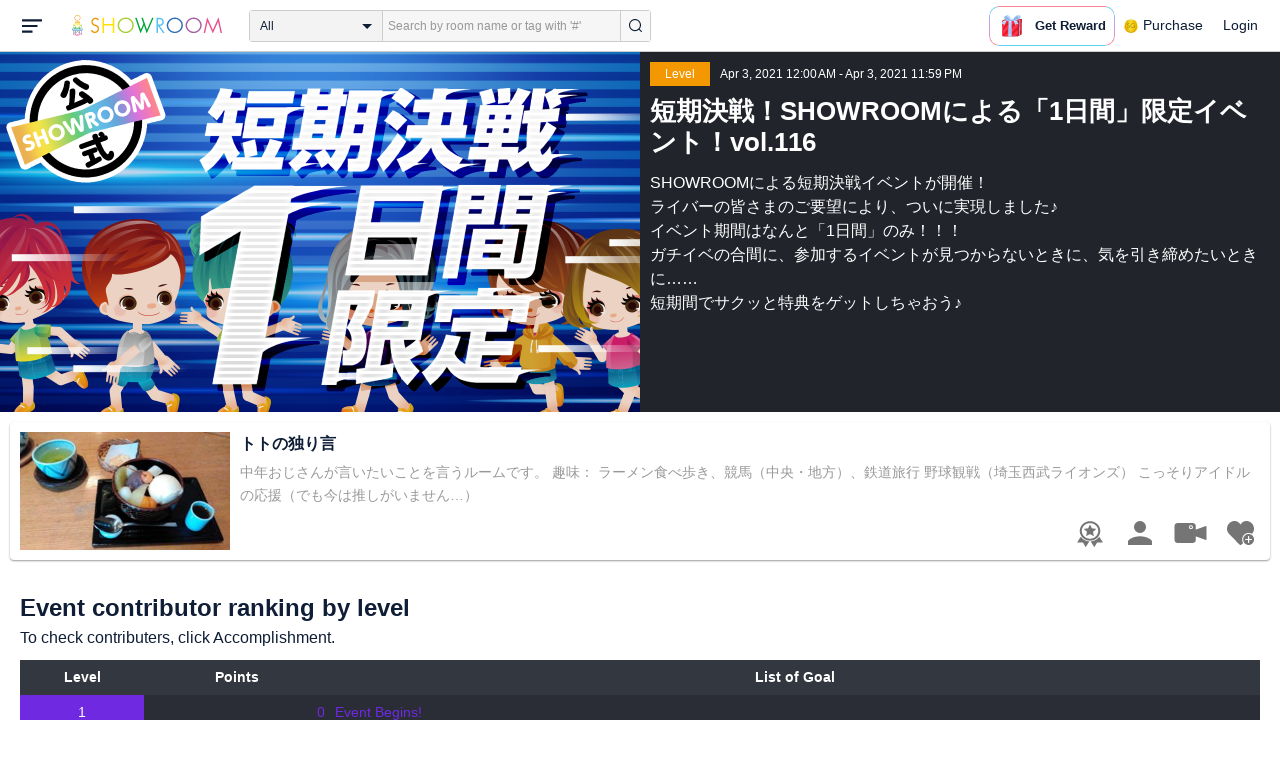

--- FILE ---
content_type: text/html; charset=UTF-8
request_url: https://www.showroom-live.com/event/contribution/sr_onlyfor1days_116?room_id=233593
body_size: 18837
content:
<!DOCTYPE HTML>
<html lang="en">
<head prefix="og: http://ogp.me/ns# fb: http://www.facebook.com/2008/fbml">
<meta charset="UTF-8">
<meta http-equiv="Content-Style-Type" content="text/css">
<meta http-equiv="Content-Script-Type" content="text/javascript">
<meta http-equiv="X-UA-Compatible" content="requiresActiveX=true">
<meta name="viewport" content="width=device-width, height=device-height, initial-scale=1, maximum-scale=1, user-scalable=no, viewport-fit=cover">

<meta name="apple-itunes-app" content="app-id=734256893">

<meta name="facebook-domain-verification" content="j30bc28ol8u57r4rtpto6yjsx3kh78" />
<link rel="apple-touch-icon" href="/assets/img/v3/apple-touch-icon.png">
<meta name="google-play-app" content="app-id=jp.dena.showroom">
<link rel="stylesheet" href="https://static.showroom-live.com/assets/css/v3/style.css?t=1761710620">
<link rel="stylesheet" href="https://static.showroom-live.com/assets/css/v3/event/admin.css?t=1667879545">


<meta name="format-detection" content="telephone=no">
<meta name="apple-mobile-web-app-capable" content="yes">
<meta name="apple-mobile-web-app-status-bar-style" content="black-translucent">


  <meta name="twitter:card" content="summary">
  
<meta name="twitter:site" content="@SHOWROOM_jp">
<meta name="keywords" content="showroom, SHOWROOM, idol">


    <title>SHOWROOM</title>
    <meta name="description" content="SHOWROOM provides live performance broadcasts by idols and celebrities in virtual stadiums.">
    <meta property="og:title" content="SHOWROOM">
    <meta property="og:description" content="SHOWROOM provides live performance broadcasts by idols and celebrities in virtual stadiums.">
    <meta property="og:url" content="https://www.showroom-live.com">
    <meta property="og:image" content="https://static.showroom-live.com/assets/img/icon/1024.png?t=1667879554">
    <meta property="og:type" content="website">



<!-- Google Tag Manager -->
<script>
  window.dataLayer = window.dataLayer || [];
  dataLayer.push({
    'user_id': 0
  });
  (function(w,d,s,l,i){w[l]=w[l]||[];w[l].push({'gtm.start':
            new Date().getTime(),event:'gtm.js'});var f=d.getElementsByTagName(s)[0],
        j=d.createElement(s),dl=l!='dataLayer'?'&l='+l:'';j.async=true;j.src=
        'https://www.googletagmanager.com/gtm.js?id='+i+dl;f.parentNode.insertBefore(j,f);
})(window,document,'script','dataLayer','GTM-PKVVDXN');</script>
<!-- End Google Tag Manager -->

<style>
html {-ms-touch-action: manipulation;}
.old-section a{
color:#4b74ff;
}
.old-section button{
border: solid 0px;
background-color:#4b74ff;
color:white;
}
.old-section .error {
color:red;
}
.old-section .alert {
color:red;
}
</style>


<!--[if lt IE 9]>
<script src="/assets/vendor/js/html5shiv.min.js"></script>
<![endif]-->

<!-- scripts -->

  <script type="text/javascript" src="https://static.showroom-live.com/assets/dist/lib/lib.js?t=1667879546"></script>
  <script type="text/javascript" src="/assets/dist/layouts.bundle.js?date=20250618″"></script>
  <script type="text/javascript">
    
    var SrGlobal = {};
    SrGlobal.is_login=0;
    SrGlobal.isNativeApp = 0;
    SrGlobal.isMobile    = 0;
    SrGlobal.isAndroid     = 0
    SrGlobal.csrfToken = '-2ZZdypfoG9lJI4_Vt1pO0_SIWR_Ae5e0n0nCPrP';
    SrGlobal.locale = "en";
    SrGlobal.systemErrorMsg='System error';
    SrGlobal.loginNeedMsg = 'To use this, you must login.';
    SrGlobal.signUpNeedMsg = 'To use this, you must be signed in.';
    SrGlobal.isTabCookieOK = 1;
    
    var isIE = navigator.userAgent.match(/msie/i);
  </script>
  <script type="application/ld+json">
  {
      "@context": "http://schema.org",
      "@type": "WebSite",
      "url": "https://www.showroom-live.com",
      "potentialAction": {
          "@type": "SearchAction",
          "target": "https://www.showroom-live.com/room/search?genre_id=0&keyword={search_term}",
          "query-input": "required name=search_term"
      }
  }
  </script>

<!-- Facebook Pixel Code -->
<script>
  !function(f,b,e,v,n,t,s)
  {if(f.fbq)return;n=f.fbq=function(){n.callMethod?
  n.callMethod.apply(n,arguments):n.queue.push(arguments)};
  if(!f._fbq)f._fbq=n;n.push=n;n.loaded=!0;n.version='2.0';
  n.queue=[];t=b.createElement(e);t.async=!0;
  t.src=v;s=b.getElementsByTagName(e)[0];
  s.parentNode.insertBefore(t,s)}(window, document,'script',
  'https://connect.facebook.net/en_US/fbevents.js');
  fbq('init', '2465181877062193');
  fbq('track', 'PageView');
</script>
<noscript><img height="1" width="1" style="display:none"
  src="https://www.facebook.com/tr?id=2465181877062193&ev=PageView&noscript=1"
/></noscript>
<!-- End Facebook Pixel Code -->
<!-- Adobe Fonts -->
<script>
  (function(d) {
    var config = {
      kitId: 'yqy5ran',
      scriptTimeout: 3000,
      async: true
    },
    h=d.documentElement,t=setTimeout(function(){h.className=h.className.replace(/\bwf-loading\b/g,"")+" wf-inactive";},config.scriptTimeout),tk=d.createElement("script"),f=false,s=d.getElementsByTagName("script")[0],a;h.className+=" wf-loading";tk.src='https://use.typekit.net/'+config.kitId+'.js';tk.async=true;tk.onload=tk.onreadystatechange=function(){a=this.readyState;if(f||a&&a!="complete"&&a!="loaded")return;f=true;clearTimeout(t);try{Typekit.load(config)}catch(e){}};s.parentNode.insertBefore(tk,s)
  })(document);
</script>
<!-- End Adobe Fonts Code -->
<script src="https://unpkg.com/@dotlottie/player-component@latest/dist/dotlottie-player.mjs" type="module"></script>
</head>
<body>
  
  <!-- Google Tag Manager (noscript) -->
  <noscript><iframe src="https://www.googletagmanager.com/ns.html?id=GTM-PKVVDXN" height="0" width="0" style="display:none;visibility:hidden"></iframe></noscript>
  <!-- End Google Tag Manager (noscript) -->
  

  
    <div id="js-wrapper" class="l-wrapper pc-browser clearfix">

    
    <div class="pc-header">
      <div id="hamburger" class="pc-header-menu header-hamburger is-open" data-type="3">
        <div class="header-hamburger-open">
          <svg class="svg-icon-hamburger" width="20" height="14" viewBox="0 0 36 24" xmlns="http://www.w3.org/2000/svg">
<path fill-rule="evenodd" clip-rule="evenodd" d="M0 0V4H36V0H0ZM0 10V14H28V10H0ZM0 24V20H19V24H0Z" />
</svg>

          
        </div>
        <div class="header-hamburger-close">
          <svg class="svg-close" width="20" height="20" viewBox="0 0 20 20" xmlns="http://www.w3.org/2000/svg">
<path clip-rule="evenodd" d="M0 18L1.57484 19.5789L19.527 1.58097L17.9522 0.00212362L0 18Z" />
<path clip-rule="evenodd" d="M2.04687 3.6457e-07L0.472031 1.57885L18.4242 19.5767L19.9991 17.9979L2.04687 3.6457e-07Z" />
</svg>
        </div>
      </div>

      <a class="pc-header-logo" href="/">
        <img
          src="/assets/svg/logo.svg"
          alt="SHOWROOM"
        >
      </a>

      <form id="js-head-search-form" action="/room/search" class="pc-header-search">
        <div id="js-head-search-select-box" class="head-search-select-box">
          
          <span class="js-head-search-select-label">All</span>
          <input
            id="js-head-search-select-genre"
            class="js-head-search-select-label"
            type="hidden"
            name="genre_id"
            value="0"
          >
          


        <ul id="js-head-search-select-list" class="head-select-list head-search-select-list">
          
          <li class="head-list-selected js-head-search-select-label">All</li>
          
          <li data-value="0" class="selected">All</li>
          
          <li data-value="112">music</li>
          
          <li data-value="102">idol</li>
          
          <li data-value="103">talent</li>
          
          <li data-value="104">voice actor</li>
          
          <li data-value="105">comedian</li>
          
          <li data-value="107">virtual</li>
          
          <li data-value="108">model</li>
          
          <li data-value="109">actor</li>
          
          <li data-value="110">announcer</li>
          
          <li data-value="113">creator</li>
          
          <li data-value="200">streamer</li>
          
        </ul>

        </div>
        <div class="head-search-input-area" id="headSearchArea">
          <input
            id="js-search-input"
            class="head-search-input"
            type="text"
            name="keyword"
            value=""
            placeholder="Search by room name or tag with '#'"
            autocomplete="off"
          >
          <div id="js-search-delete" class="head-search-delete">
            <svg class="svg-close" width="20" height="20" viewBox="0 0 20 20" xmlns="http://www.w3.org/2000/svg">
<path clip-rule="evenodd" d="M0 18L1.57484 19.5789L19.527 1.58097L17.9522 0.00212362L0 18Z" />
<path clip-rule="evenodd" d="M2.04687 3.6457e-07L0.472031 1.57885L18.4242 19.5767L19.9991 17.9979L2.04687 3.6457e-07Z" />
</svg>
          </div>
          <ul id="js-search-autocomplete" class="head-search-autocomplete hidden"></ul>
        </div>
        <button
          class="head-search-submit"
          type="submit"
        >
          <svg class="svg-icon-search" width="13" height="14" viewBox="0 0 13 14" xmlns="http://www.w3.org/2000/svg">
<path d="M5.99444 12.1944C2.70833 12.1944 0 9.44789 0 6.07887C0 2.70986 2.70833 0 5.99444 0C9.28056 0 11.9889 2.74648 11.9889 6.07887C11.9889 9.41127 9.31667 12.1944 5.99444 12.1944ZM5.99444 1.09859C3.28611 1.09859 1.08333 3.33239 1.08333 6.07887C1.08333 8.82535 3.28611 11.0592 5.99444 11.0592C8.70278 11.0592 10.9056 8.82535 10.9056 6.07887C10.9056 3.33239 8.73889 1.09859 5.99444 1.09859Z" />
<path d="M12.4573 13.0001C12.3129 13.0001 12.2045 12.9635 12.0962 12.8536L9.64065 10.51C9.42398 10.2903 9.42398 9.96069 9.60454 9.74097C9.82121 9.52125 10.1462 9.52125 10.3629 9.70435L12.8184 12.048C13.0351 12.2677 13.0351 12.5973 12.8545 12.817C12.7462 12.9269 12.6018 13.0001 12.4573 13.0001Z" />
</svg>

        </button>
      </form>
      <div id="js-lottie-icon">
        <header-icon-lottie is-login="0"></header-icon-lottie>
      </div>
      
        <a href="/payment/payment_start" class="pc-header-menu">
          <span class="text is-showgold">Purchase</span>
        </a>
      

    
      <button onclick="showLoginDialog();" class="pc-header-menu"
      >
        Login
      </button>
      


    </div>
    

        <div id="hamburgerMenu" class="pc-header-menus  hidden" data-type="3">
      <ul>
        
        <li>
          <a
            href="/"
            class="side-link"
            title="Home"
          >
            <i class="st-icon">
              <svg class="side-svg" width="20px" height="18px" viewBox="0 0 20 18" xmlns="http://www.w3.org/2000/svg" >
                <g id="icon-home" fill-rule="nonzero">
                  <path d="M20,9.442623 C20,9.9315738 19.5803125,10.3278689 19.0625,10.3278689 C18.815625,10.3278689 18.5925,10.2358033 18.425,10.0885574 L18.4228125,10.090623 L10.02375,2.1597049 L10.0240625,2.1594098 L10,2.1378689 L1.59625,10.0732131 L1.595625,10.072918 C1.4265625,10.2304918 1.1940625,10.3278689 0.9375,10.3278689 C0.4196875,10.3278689 0,9.9315738 0,9.442623 C0,9.1918033 0.110625,8.9657705 0.288125,8.8046557 L9.324375,0.2720656 C9.495,0.104459 9.734375,0 10,0 L10.0003125,0 C10.016875,0 10.0334375,0.0005902 10.0496875,0.0011803 C10.0525,0.0014754 10.055,0.0017705 10.0575,0.0017705 C10.0715625,0.0026557 10.085625,0.003541 10.0996875,0.0050164 C10.100625,0.0050164 10.1015625,0.0053115 10.1025,0.0053115 C10.331875,0.028918 10.53625,0.1307213 10.685625,0.2818033 L10.68625,0.2812131 L14.375,3.7643607 L14.375,2.9508197 C14.375,2.4618689 14.7946875,2.0655738 15.3125,2.0655738 C15.8303125,2.0655738 16.25,2.4618689 16.25,2.9508197 L16.25,5.5348525 L19.74875,8.8385902 L19.7465625,8.8406557 C19.9025,8.9988197 20,9.2095082 20,9.442623 L20,9.442623 Z M18.125,10.9180328 L18.125,17.1147541 C18.125,17.6037049 17.7053125,18 17.1875,18 L15.3125,18 L15.3125,10.9180328 L11.5625,10.9180328 L11.5625,18 L2.8125,18 C2.2946875,18 1.875,17.6037049 1.875,17.1147541 L1.875,10.9180328 L10,3.2459016 L18.125,10.9180328 L18.125,10.9180328 Z M4.6875,14.4590164 L8.4375,14.4590164 L8.4375,10.9180328 L4.6875,10.9180328 L4.6875,14.4590164 Z" id="Imported-Layers"></path>
                </g>
              </svg>
            </i>
            <span class="text">Home</span>
          </a>
        </li>
        

        
        <li>
          <a
            href="/onlive"
            class=" side-link"
            title="Live"
          >
            <i class="st-icon">
              <svg class="side-svg" width="20px" height="20px" viewBox="0 0 20 20" xmlns="http://www.w3.org/2000/svg" >
                <g id="icon-onlive" fill-rule="nonzero">
                  <path d="M5.20000003,11.6022902 L12.4,2.40047381 L10.8,8.40165843 L14.8000001,8.40165843 L7.60000004,17.6034748 L9.20000001,11.6022902 L5.20000003,11.6022902 M10,0 C4.47700005,0 0,4.47788394 0,10.0019744 C0,15.5260648 4.47700005,20.0039487 10,20.0039487 C15.523,20.0039487 20,15.5260648 20,10.0019744 C20,4.47788394 15.523,0 10,0" id="side_nav_onlive"></path>
                  </g>
                </svg>
              </i>
            <span class="text">Live</span>
            <span id="js-side-badge-live" class="pc-header-menus-badge"></span>
          </a>
        </li>
        <li>
          
          <a
            onclick="showLoginDialog();"
            class="side-link"
            title="Follow"
          >
          
            <i class="st-icon">
              <svg class="side-svg" width="18px" height="16px" viewBox="0 0 18 16" version="1.1" xmlns="http://www.w3.org/2000/svg" >
                <g id="icon-heart" fill-rule="nonzero">
                  <path d="M0.00223778,4.99179062 C-0.041862574,6.53263682 0.56834228,7.78644013 1.61280059,8.85286185 C3.78001783,11.065618 5.94633506,13.279752 8.11490231,15.4915896 C8.44700495,15.8305299 8.72330715,16 9.0000594,16 C9.2763616,16 9.5526638,15.8305299 9.8856664,15.4911304 C11.086276,14.2685573 12.2846355,13.0436879 13.482545,11.8188186 C14.5121532,10.7666342 15.5588615,9.73190197 16.5641695,8.65629488 C17.7773792,7.35748325 18.252583,5.81939266 17.8714299,4.03651191 C17.3606759,1.64739659 15.2191088,0.00321495301 12.978541,0.00321495301 C12.4583369,0.00321495301 11.9327327,0.0918537952 11.4210786,0.280153926 C10.3775203,0.664561755 9.6093642,1.39204324 9.0014094,2.3817671 C8.91455867,2.25179408 8.85560821,2.1608589 8.79350771,2.07222005 C8.21705313,1.24875143 7.49209736,0.617257088 6.54888986,0.271887091 C6.04218582,0.0863425719 5.52513171,7.27169102e-08 5.01572766,7.27169102e-08 C2.46150734,-0.000459195896 0.08278842,2.17463695 0.00223778,4.99179062 Z" id="side_nav_follow"></path>
                </g>
              </svg>
            </i>
            <span class="text">Follow</span>
          </a>
        </li>
        <li>
          <a
            href="/event_search"
            class=" side-link"
            title="Event"
          >
            <i class="st-icon">
              <svg class="side-svg" width="20px" height="20px" viewBox="0 0 20 20" version="1.1" xmlns="http://www.w3.org/2000/svg" >
                <g id="icon-event" fill-rule="nonzero">
                  <path d="M10,18 C5.5815385,18 2,14.418462 2,10 C2,5.581538 5.5815385,2 10,2 C14.4184615,2 18,5.581538 18,10 C18,14.418462 14.4184615,18 10,18 L10,18 Z M0,10 C0,15.523 4.477,20 10,20 C15.523,20 20,15.523 20,10 C20,4.477 15.523,0 10,0 C4.477,0 0,4.477 0,10 Z M9,4.305921 L9,10 C9,10.522948 9.4765474,11 10,11 L14,11 C14.586853,11 15,10.513584 15,10 C15,9.466679 14.5618162,9 14,9 L11,9 L11,4.305921 C11,3.755981 10.5930176,3.358553 10,3.358553 C9.4239158,3.358553 9,3.782468 9,4.305921 Z" id="Imported-Layers"></path>
                </g>
              </svg>
            </i>
            <span class="text">Event</span>
          </a>
        </li>
        <li>
          <a
            href="/ranking"
            class=" side-link"
            title="Ranking"
          >
            <i class="st-icon">
              <svg class="side-svg" width="20px" height="20px" viewBox="0 0 20 20" version="1.1" xmlns="http://www.w3.org/2000/svg" >
                <g id="icon-badge" fill-rule="nonzero">
                  <path d="M10,0.057256 C5.6396382,0.057256 2.1052632,3.416044 2.1052632,7.558736 C2.1052632,11.701429 5.6396382,15.060217 10,15.060217 C14.3603618,15.060217 17.8947368,11.701429 17.8947368,7.558736 C17.8947368,3.416044 14.3603618,0.057256 10,0.057256 L10,0.057256 Z M10,13.559921 C6.5117409,13.559921 3.6842105,10.873237 3.6842105,7.558736 C3.6842105,4.244236 6.5117409,1.557552 10,1.557552 C13.4882591,1.557552 16.3157895,4.244236 16.3157895,7.558736 C16.3157895,10.873237 13.4882591,13.559921 10,13.559921 L10,13.559921 Z M6.6738201,20.061204 L4.5410491,16.403164 L0,16.54808 L2.8422498,12.059625 C4.2780651,14.076597 6.6921231,15.454181 9.4736842,15.640377 L6.6738201,20.061204 Z M15.4589509,16.403164 L13.3261799,20.061204 L10.5263158,15.640377 C13.3078769,15.454181 15.7219349,14.076597 17.1577502,12.059625 L20,16.54808 L15.4589509,16.403164 Z M11.4646316,5.522034 L10.0075789,2.557749 L8.5372632,5.515283 L5.2631579,5.982475 L7.6258947,8.292781 L7.0588947,11.546023 L9.9900526,10.016172 L12.9145789,11.559526 L12.3632105,8.304034 L14.7368421,6.00453 L11.4646316,5.522034 Z" id="Imported-Layers"></path>
                </g>
              </svg>
            </i>
            <span class="text">Ranking</span>
          </a>
        </li>
        
        
          <li>
            
            <a
              onclick="showLoginDialog();"
              title="Sign up to broadcast"
            >
            
              <i class="st-icon">
                <svg class="side-svg" width="20px" height="12px" viewBox="0 0 14 8" version="1.1" xmlns="http://www.w3.org/2000/svg">
                    <g id="Page-1" stroke="none" stroke-width="1" fill-rule="evenodd" sketch:type="MSPage">
                      <g id="side-nav-account" sketch:type="MSLayerGroup" transform="translate(-133.000000, -14.000000)">
                        <g id="side-nav-配信メニュー" transform="translate(120.000000, 8.000000)" sketch:type="MSShapeGroup">
                          <g id="配信する" transform="translate(8.000000, -2.000000)">
                            <path d="M12.1857143,9.27142857 C11.964381,9.27142857 11.7857143,9.45053968 11.7857143,9.67142857 C11.7857143,9.89231746 11.964381,10.0714286 12.1857143,10.0714286 C12.4066032,10.0714286 12.5857143,9.89231746 12.5857143,9.67142857 C12.5857143,9.45053968 12.4066032,9.27142857 12.1857143,9.27142857 M12.1857143,10.4714286 C11.7436402,10.4714286 11.3857143,10.1132063 11.3857143,9.67142857 C11.3857143,9.2293545 11.7436402,8.87142857 12.1857143,8.87142857 C12.6274921,8.87142857 12.9857143,9.2293545 12.9857143,9.67142857 C12.9857143,10.1132063 12.6274921,10.4714286 12.1857143,10.4714286 M12.8533333,8 L6.88,8 C6.17315556,8 5.6,8.53733333 5.6,9.2 L5.6,14.8 C5.6,15.4626667 6.17315556,16 6.88,16 L12.8533333,16 C13.5601778,16 14.1333333,15.4626667 14.1333333,14.8 L14.1333333,13.3526667 L18.1098667,14.7866667 L18.1105778,14.7855556 C18.1342815,14.7942222 18.1596444,14.8 18.1866667,14.8 C18.3044741,14.8 18.4,14.7106667 18.4,14.6 L18.4,9.4 C18.4,9.28955556 18.3044741,9.2 18.1866667,9.2 C18.1596444,9.2 18.1342815,9.20577778 18.1105778,9.21444444 L18.1098667,9.21333333 L14.1333333,10.6473333 L14.1333333,9.2 C14.1333333,8.53733333 13.5601778,8 12.8533333,8" id="Imported-Layers">
                          </path>
                        </g>
                      </g>
                    </g>
                  </g>
                </svg>
              </i>
              <span class="text">Sign up to broadcast</span>
            </a>
          </li>
        
        
        
        
        <li>
          <a href="/payment/payment_start"
            title="Purchase">
            <i class="st-icon">
              <svg class="side-svg" width="18" height="18" viewBox="0 0 83 75" fill="none" xmlns="http://www.w3.org/2000/svg">
              <path fill-rule="evenodd" clip-rule="evenodd" d="M20.3243 66.6667C18.0785 66.6667 16.2598 64.8 16.2598 62.5C16.2598 60.1979 18.0785 58.3333 20.3243 58.3333C22.5702 58.3333 24.3889 60.1979 24.3889 62.5C24.3889 64.8 22.5702 66.6667 20.3243 66.6667ZM20.3246 50C13.5892 50 8.13086 55.5958 8.13086 62.5C8.13086 69.4042 13.5892 75 20.3246 75C27.06 75 32.5204 69.4042 32.5204 62.5C32.5204 55.5958 27.06 50 20.3246 50Z" />
              <path fill-rule="evenodd" clip-rule="evenodd" d="M69.106 66.6667C66.8601 66.6667 65.0414 64.8 65.0414 62.5C65.0414 60.1979 66.8601 58.3333 69.106 58.3333C71.3497 58.3333 73.1706 60.1979 73.1706 62.5C73.1706 64.8 71.3497 66.6667 69.106 66.6667ZM69.106 50C62.3706 50 56.9102 55.5958 56.9102 62.5C56.9102 69.4042 62.3706 75 69.106 75C75.8393 75 81.2997 69.4042 81.2997 62.5C81.2997 55.5958 75.8393 50 69.106 50Z" />
              <path fill-rule="evenodd" clip-rule="evenodd" d="M24.3893 41.6667L22.358 33.3333H32.5205V41.6667H24.3893ZM40.6506 33.3333H48.7797V41.6667H40.6506V33.3333ZM56.9103 41.6667V33.3333H67.0728L65.0416 41.6667H56.9103ZM20.3247 25L18.2914 16.6667H32.5205V25H20.3247ZM40.6506 16.6667H48.7797V25H40.6506V16.6667ZM56.9103 25V16.6667H71.1374L69.1062 25H56.9103ZM16.2604 0H0V8.33333H6.09792L18.2917 50H73.1708L83.3333 8.33333H16.2604V0Z" />
              </svg>
            </i>
            <span class="text">Purchase</span>
          </a>
        </li>
        
        <li>
          <a href="/lottery/list"
            title="Lottery list">
            <i class="st-icon">
              <svg
                class="side-svg"
                width="18"
                height="18"
                xmlns="http://www.w3.org/2000/svg"
                viewBox="0 0 20 20"
              >
                <g>
                  <path fill-rule="evenodd" d="M13.66,7.74c-.15-.79-.84-1.37-1.65-1.37s-1.5.57-1.65,1.37l-1.56,8.28h6.42l-1.56-8.28ZM12.01,9.18c-.64,0-1.16-.52-1.16-1.16s.52-1.16,1.16-1.16,1.16.52,1.16,1.16-.52,1.16-1.16,1.16Z"/>
                  <path d="M15.32.03h-6.62l-4.68,4.68v6.62l3.64,3.64,1.41-7.48c.27-1.42,1.5-2.44,2.95-2.44s2.68,1.03,2.95,2.44l1.41,7.48,3.64-3.64v-6.62L15.32.03Z"/>
                </g>
                <circle cx="2.63" cy="17.34" r="2.6"/>
                <rect x="6.47" y="18.45" width="11.09" height="1.53" rx=".71" ry=".71"/>
              </svg>
            </i>
            <span class="text">Lottery list</span>
          </a>
        </li>
        <li>
          <a
            href="/avatar_shop"
            class=" side-link"
            title="Avatar Shop"
          >
            <i class="st-icon">
              <svg class="side-svg" viewBox="0 0 34 34" xmlns="http://www.w3.org/2000/svg" style="width:18px; height:18px;">
                <circle cx="17" cy="17" r="17" />
                <ellipse class="side-svg-dis" cx="11.5" cy="14" rx="1.5" ry="4"/>
                <ellipse class="side-svg-dis" cx="22.5" cy="14" rx="1.5" ry="4"/>
                <path class="side-svg-dis" d="M17,27.3c-3.4,0-6.6-1.6-8.9-4.4c-0.4-0.4-0.3-1.1,0.1-1.4c0.4-0.3,1.1-0.3,1.4,0.1c1.9,2.4,4.5,3.6,7.3,3.6
                s5.4-1.3,7.3-3.6c0.3-0.4,1-0.5,1.4-0.1c0.4,0.3,0.5,1,0.1,1.4C23.6,25.7,20.4,27.3,17,27.3z"/>
              </svg>
            </i>
            <span class="text">Avatar Shop</span>
          </a>
        </li>
        
        <li>
          <button
            class="side-link"
            type="button"
            onclick="showSignupDialog();"
            title="Sign Up"
          >
            <span class="text">Sign Up</span>
          </button>
        </li>
        <li>
          <button
            class="side-link"
            type="button"
            onclick="showLoginDialog();"
            title="Login"
          >
            <span class="text">Login</span>
          </button>
        </li>
        
        
    </div>


    <div class="l-main " id="sr-content-main">
      
      <div class="warning-unsupported-browser" style="width:100%; margin: 0;display: none;">
        <div class="warning_content" style="background-color:#F3CB50; margin:0 auto;">
          <ul style="margin:0; padding: 20px 40px; text-align: center;">
            <li style="list-style-type:none; display:inline-block;">
              <img
                src="/assets/svg/warning_icon.svg"
                style="width:100px; height: auto; vertical-align: middle; opacity: 0.5;"
                alt="warning"
              >
            </li>
            <li style="list-style-type:none; display:inline-block; vertical-align: middle;">
              <p style="padding: 0 20px; font-weight: bold; color: #414141; text-align: left;">
              お使いのブラウザは、SHOWROOMのサポート対象外となります。<br>
              SHOWROOMの機能を正しくご利用いただくために、下記の環境にてご利用ください。<br>
                  Google Chrome（推奨）<span><a href="https://www.google.co.jp/chrome/" target="_blank"><img src="/assets/svg/window_icon.svg" style="width: 24px; height: auto; vertical-align:bottom;"></a></span>・Microsoft Edge<span><a href="https://www.microsoft.com/windows/microsoft-edge" target="_blank"><img src="/assets/svg/window_icon.svg" style="width: 24px; height: auto; vertical-align:bottom;"></a></span>（Windows）・Safari<span><a href="https://www.apple.com/safari/" target="_blank"><img src="/assets/svg/window_icon.svg" style="width: 24px; height: auto; vertical-align:bottom;"></a></span>（Mac）<br>
              </p>
            </li>
          </ul>
        </div>
      </div>
      
      
<section class="l-inner">
    <div class="bg-common-gray-2">
        
        <ul class="list-type-04 bg-common-gray-1">
            <li>
                <div class="list-inner">
                    <div>
                        <img src="https://static.showroom-live.com/assets/img/v3/img_lazyload.png?t=1667879559" data-src="https://static.showroom-live.com/image/room/cover/ec07e987043626eb3be271e37d2861b58034e164577e8dba3eda839636435fdc_l.png?v=1617505219" width="640" height="360" alt="短期決戦！SHOWROOMによる「1日間」限定イベント！vol.116" class="img-main">
                    </div>
                </div>
                <div class="show-sp">
                  <ul class="live-info-block clearfix">
                      
                      
                      <li class="head bg-orange">Level</li>
                      
                      
                      <li class="info">Apr 3, 2021 12:00 AM - Apr 3, 2021 11:59 PM</li>
                      
                  </ul>
                </div>
            </li>
            
            <li class="detail hidden-sp">
                <ul class="live-info-block clearfix">
                    
                    
                    <li class="head bg-orange">Level</li>
                    
                    
                    <li class="info">Apr 3, 2021 12:00 AM - Apr 3, 2021 11:59 PM</li>
                    
                </ul>
                <h2 class="tx-title">短期決戦！SHOWROOMによる「1日間」限定イベント！vol.116</h2>
                <p class="tx-info">SHOWROOMによる短期決戦イベントが開催！<br>
ライバーの皆さまのご要望により、ついに実現しました♪<br>
イベント期間はなんと「1日間」のみ！！！<br>
ガチイベの合間に、参加するイベントが見つからないときに、気を引き締めたいときに……<br>
短期間でサクッと特典をゲットしちゃおう♪</p>
                
            </li>
            
        </ul>
    </div>
    



<div class="contentlist-link">
  
  
  <div class="listcardinfo">
    <div class="listcardinfo-image">
      <div class="listcardinfo-label">
        
        
        
        
      </div>
      <a href="/r/f73342185527" data-room-id="233593" class="room-url">
        <img src="https://static.showroom-live.com/assets/img/v3/img_lazyload.png?t=1667879559" data-src="https://static.showroom-live.com/image/room/cover/5f50dc8691d26fb3aa02ee25f88e25fe6a067b51620ebd4ff953a56feb1535ad_s.jpeg?v=1679587594" class="img-main" width="210" height="118" alt="トトの独り言">
      </a>
    </div>
    <div class="listcardinfo-info">
      <h4 class="listcardinfo-main-text tx-ellipsis ">トトの独り言</h4>
      
      <p class="listcardinfo-sub-text tx-ellipsis ">
        
          中年おじさんが言いたいことを言うルームです。

趣味：
ラーメン食べ歩き、競馬（中央・地方）、鉄道旅行
野球観戦（埼玉西武ライオンズ）
こっそりアイドルの応援（でも今は推しがいません…）
        
      </p>
      
    </div>
    
    <div class="listcardinfo-menu">
      <ul>
        
        <li>
          <a href="/event/contribution/sr_onlyfor1days_116?room_id=233593" title="Event Contributor Ranking" class="room-ranking-link"><span class="svg icon-badge-gray"></span></a>
        </li>
        
        <li>
          <a href="/room/profile?room_id=233593" title="Profile" class="profile-link"><span class="svg icon-user-gray"></span></a>
        </li>
        <li>
          
          <a href="/r/f73342185527" data-room-id="233593" title="Show" class="room-url"><span class="svg icon-camera-gray"></span></a>
          
        </li>
        
        <li>
          <a href="javascript:void(0);" data-room-id="233593" class="js-fan_ctl_target-233593 js-follow-btn" title="Follow"><span class="svg icon-follow-gray "></span></a>

        </li>
      </ul>
    </div>
    
  </div>
</div>


    
    
    
    <section class="p-b4">
        <h3 class="content-heading">Event contributor ranking by level</h3>
        <p class="fs-b4">To check contributers, click Accomplishment.</p>
        <table class="table-type-01 fs-b3 w-full mt-b2 mh-auto">
        <colgroup class="colgroup-level"></colgroup>
        <colgroup class="colgroup-point"></colgroup>
        <colgroup class="colgroup-challenge"></colgroup>
        <tr>
            <th>Level</th>
            <th>Points</th>
            <th>List of Goal</th>
        </tr>
        <tr>
            <td class="ta-c bg-violet">1</td>
            <td class="fcol-violet ta-r">0</td>
            <td class="fcol-violet">Event Begins!</td>
        </tr>
        
        <tr class="fcol-blue">
            <td class="ta-c fcol-white bg-blue">2</td>
            <td class="ta-r">250</td>
            <td>
                <div class="js-support-user-title cur-p us-n po-rt" data-support-id="9382633">
                    まずは元気よく自己紹介をしてみよう（こまめにするのがGood！）
                    
                    <div style="display:none" class="js-support-user-list event-support-user-list-modal">
                        <h3>Contributing Users</h3>
                        <div class="event-support-user-list-modal-inner">
                            <ul>
                                
                                <li><span>1</span> <span>たなぴー</span> <span>593pt</span></li>
                                
                                <li><span>2</span> <span>サクラサケ</span> <span>540pt</span></li>
                                
                                <li><span>3</span> <span>T-Dome2017-1819202122232425-26</span> <span>180pt</span></li>
                                
                                <li><span>4</span> <span>UNA‼️</span> <span>65pt</span></li>
                                
                                <li><span>5</span> <span>💚ケン神🐕🌻🍜🍣🍨</span> <span>5pt</span></li>
                                
                                <li><span>6</span> <span>min.</span> <span>1pt</span></li>
                                
                                <li><span>6</span> <span></span> <span>1pt</span></li>
                                
                            </ul>
                        </div>
                    </div>
                    
                </div>
            </td>
        </tr>
        
        <tr class="fcol-blue">
            <td class="ta-c fcol-white bg-blue">3</td>
            <td class="ta-r">500</td>
            <td>
                <div class="js-support-user-title cur-p us-n po-rt" data-support-id="9382634">
                    来てくださったお客さん全員に挨拶してみよう！
                    
                </div>
            </td>
        </tr>
        
        <tr class="fcol-blue">
            <td class="ta-c fcol-white bg-blue">4</td>
            <td class="ta-r">1000</td>
            <td>
                <div class="js-support-user-title cur-p us-n po-rt" data-support-id="9382635">
                    今年の目標を話そう！
                    
                </div>
            </td>
        </tr>
        
        <tr class="fcol-blue">
            <td class="ta-c fcol-white bg-blue">5</td>
            <td class="ta-r">3000</td>
            <td>
                <div class="js-support-user-title cur-p us-n po-rt" data-support-id="9382636">
                    このイベントに対する意気込みを語ってみよう！
                    
                    <div style="display:none" class="js-support-user-list event-support-user-list-modal">
                        <h3>Contributing Users</h3>
                        <div class="event-support-user-list-modal-inner">
                            <ul>
                                
                                <li><span>1</span> <span>🍟じゃがまん🍟</span> <span>600pt</span></li>
                                
                                <li><span>2</span> <span>min.</span> <span>592pt</span></li>
                                
                                <li><span>3</span> <span>T-Dome2017-1819202122232425-26</span> <span>360pt</span></li>
                                
                                <li><span>4</span> <span>ヒルドルブ🍜🔦</span> <span>36pt</span></li>
                                
                                <li><span>5</span> <span>たなぴー</span> <span>20pt</span></li>
                                
                                <li><span>6</span> <span>UNA‼️</span> <span>19pt</span></li>
                                
                                <li><span>6</span> <span>サクラサケ</span> <span>19pt</span></li>
                                
                                <li><span>7</span> <span>💚ケン神🐕🌻🍜🍣🍨</span> <span>17pt</span></li>
                                
                                <li><span>8</span> <span>ごんすけ（にゃんこ🐈！）</span> <span>2pt</span></li>
                                
                                <li><span>9</span> <span></span> <span>1pt</span></li>
                                
                            </ul>
                        </div>
                    </div>
                    
                </div>
            </td>
        </tr>
        
        <tr class="fcol-green">
            <td class="ta-c fcol-white bg-green">6</td>
            <td class="ta-r">5000</td>
            <td>
                <div class="js-support-user-title cur-p us-n po-rt" data-support-id="9382637">
                    今あるSHOWROOMイベントは長い？短い？リスナーさんと語ってみよう！
                    
                    <div style="display:none" class="js-support-user-list event-support-user-list-modal">
                        <h3>Contributing Users</h3>
                        <div class="event-support-user-list-modal-inner">
                            <ul>
                                
                                <li><span>1</span> <span>UNA‼️</span> <span>616pt</span></li>
                                
                                <li><span>2</span> <span>ごんすけ（にゃんこ🐈！）</span> <span>600pt</span></li>
                                
                                <li><span>3</span> <span>ヒルドルブ🍜🔦</span> <span>434pt</span></li>
                                
                                <li><span>4</span> <span>🍟じゃがまん🍟</span> <span>100pt</span></li>
                                
                                <li><span>5</span> <span>サクラサケ</span> <span>91pt</span></li>
                                
                                <li><span>6</span> <span>たなぴー</span> <span>87pt</span></li>
                                
                                <li><span>7</span> <span>たてば◯◯</span> <span>60pt</span></li>
                                
                                <li><span>8</span> <span>min.</span> <span>47pt</span></li>
                                
                                <li><span>9</span> <span>T-Dome2017-1819202122232425-26</span> <span>37pt</span></li>
                                
                                <li><span>10</span> <span>💚ケン神🐕🌻🍜🍣🍨</span> <span>28pt</span></li>
                                
                                <li><span>11</span> <span></span> <span>3pt</span></li>
                                
                                <li><span>12</span> <span>しぃたけ@ひめりんち。</span> <span>2pt</span></li>
                                
                                <li><span>13</span> <span>ヤスッシー@米田家</span> <span>1pt</span></li>
                                
                            </ul>
                        </div>
                    </div>
                    
                </div>
            </td>
        </tr>
        
        <tr class="fcol-green">
            <td class="ta-c fcol-white bg-green">7</td>
            <td class="ta-r">8000</td>
            <td>
                <div class="js-support-user-title cur-p us-n po-rt" data-support-id="9382638">
                    あなたにとって「1日間」は長く感じる？短く感じる？
                    
                    <div style="display:none" class="js-support-user-list event-support-user-list-modal">
                        <h3>Contributing Users</h3>
                        <div class="event-support-user-list-modal-inner">
                            <ul>
                                
                                <li><span>1</span> <span>らくだ</span> <span>640pt</span></li>
                                
                                <li><span>2</span> <span>ますやん♪🌸🍊🎀</span> <span>544pt</span></li>
                                
                                <li><span>3</span> <span>🍟じゃがまん🍟</span> <span>540pt</span></li>
                                
                                <li><span>3</span> <span>たなぴー</span> <span>540pt</span></li>
                                
                                <li><span>4</span> <span>ロランス</span> <span>480pt</span></li>
                                
                                <li><span>5</span> <span>ヒルドルブ🍜🔦</span> <span>180pt</span></li>
                                
                                <li><span>6</span> <span>らいちぱぱ🐰</span> <span>121pt</span></li>
                                
                                <li><span>7</span> <span>ikuyu(イクユウ)@るかちあ</span> <span>63pt</span></li>
                                
                                <li><span>8</span> <span>min.</span> <span>60pt</span></li>
                                
                                <li><span>8</span> <span>UNA‼️</span> <span>60pt</span></li>
                                
                                <li><span>9</span> <span>アイコ＠りおぺん</span> <span>50pt</span></li>
                                
                                <li><span>10</span> <span>ごんすけ（にゃんこ🐈！）</span> <span>47pt</span></li>
                                
                                <li><span>11</span> <span>T-Dome2017-1819202122232425-26</span> <span>13pt</span></li>
                                
                                <li><span>12</span> <span></span> <span>6pt</span></li>
                                
                                <li><span>13</span> <span>しぃたけ@ひめりんち。</span> <span>2pt</span></li>
                                
                                <li><span>13</span> <span>たてば◯◯</span> <span>2pt</span></li>
                                
                            </ul>
                        </div>
                    </div>
                    
                </div>
            </td>
        </tr>
        
        <tr class="fcol-green">
            <td class="ta-c fcol-white bg-green">8</td>
            <td class="ta-r">10000</td>
            <td>
                <div class="js-support-user-title cur-p us-n po-rt" data-support-id="9382639">
                    「もしこんなスペシャルギフトがあったら…」想像して発表してみよう♪
                    
                    <div style="display:none" class="js-support-user-list event-support-user-list-modal">
                        <h3>Contributing Users</h3>
                        <div class="event-support-user-list-modal-inner">
                            <ul>
                                
                                <li><span>1</span> <span>T-Dome2017-1819202122232425-26</span> <span>590pt</span></li>
                                
                                <li><span>2</span> <span>ikuyu(イクユウ)@るかちあ</span> <span>558pt</span></li>
                                
                                <li><span>3</span> <span>サクラサケ</span> <span>530pt</span></li>
                                
                            </ul>
                        </div>
                    </div>
                    
                </div>
            </td>
        </tr>
        
        <tr class="fcol-green">
            <td class="ta-c fcol-white bg-green">9</td>
            <td class="ta-r">50000</td>
            <td>
                <div class="js-support-user-title cur-p us-n po-rt" data-support-id="9382640">
                    SHOWROOMオリジナルデザインのクオ・カードペイ（500円分）プレゼント！
                    
                    <div style="display:none" class="js-support-user-list event-support-user-list-modal">
                        <h3>Contributing Users</h3>
                        <div class="event-support-user-list-modal-inner">
                            <ul>
                                
                                <li><span>1</span> <span>たなぴー</span> <span>3680pt</span></li>
                                
                                <li><span>2</span> <span>アイコ＠りおぺん</span> <span>3631pt</span></li>
                                
                                <li><span>3</span> <span>ドンちゃん@まな茶会</span> <span>3160pt</span></li>
                                
                                <li><span>4</span> <span>サクラサケ</span> <span>3138pt</span></li>
                                
                                <li><span>5</span> <span>ごんすけ（にゃんこ🐈！）</span> <span>2368pt</span></li>
                                
                                <li><span>6</span> <span>ますやん♪🌸🍊🎀</span> <span>2352pt</span></li>
                                
                                <li><span>7</span> <span>ikuyu(イクユウ)@るかちあ</span> <span>2159pt</span></li>
                                
                                <li><span>8</span> <span>ヒルドルブ🍜🔦</span> <span>2026pt</span></li>
                                
                                <li><span>9</span> <span>ゆっかさん</span> <span>1888pt</span></li>
                                
                                <li><span>10</span> <span>UNA‼️</span> <span>1770pt</span></li>
                                
                                <li><span>11</span> <span>T-Dome2017-1819202122232425-26</span> <span>1360pt</span></li>
                                
                                <li><span>12</span> <span>💚ケン神🐕🌻🍜🍣🍨</span> <span>1340pt</span></li>
                                
                                <li><span>13</span> <span>🏎 HIRO🏎🌱</span> <span>1240pt</span></li>
                                
                                <li><span>13</span> <span>完熟バンパイア🎀</span> <span>1240pt</span></li>
                                
                                <li><span>14</span> <span>ロランス</span> <span>1190pt</span></li>
                                
                                <li><span>15</span> <span>💘🐼☀️🦁🧡くぅち🧡☀️🦁</span> <span>927pt</span></li>
                                
                                <li><span>16</span> <span>ちかなみ🩵🖤2/21(土)アフロディーテ・サクラ生誕祭！</span> <span>920pt</span></li>
                                
                                <li><span>17</span> <span>💚パパたそ💚</span> <span>870pt</span></li>
                                
                                <li><span>18</span> <span>あつ</span> <span>825pt</span></li>
                                
                                <li><span>19</span> <span>❄️ホルホース❄️G2S.NOMERCY</span> <span>823pt</span></li>
                                
                                <li><span>20</span> <span>チヅコしゃん</span> <span>627pt</span></li>
                                
                                <li><span>21</span> <span></span> <span>615pt</span></li>
                                
                                <li><span>22</span> <span>しぃたけ@ひめりんち。</span> <span>520pt</span></li>
                                
                                <li><span>23</span> <span>min.</span> <span>480pt</span></li>
                                
                                <li><span>24</span> <span>あずき</span> <span>410pt</span></li>
                                
                                <li><span>25</span> <span>(/・∇・)まー( ・∇・＼)ぼー(σ･∀･)σです♪</span> <span>230pt</span></li>
                                
                                <li><span>26</span> <span>鶫の至くん！</span> <span>123pt</span></li>
                                
                                <li><span>27</span> <span>ごうや✅</span> <span>110pt</span></li>
                                
                                <li><span>28</span> <span>たてば◯◯</span> <span>65pt</span></li>
                                
                                <li><span>29</span> <span>ψЖшЭξЖζ</span> <span>63pt</span></li>
                                
                                <li><span>30</span> <span>Nigel</span> <span>60pt</span></li>
                                
                                <li><span>30</span> <span></span> <span>60pt</span></li>
                                
                                <li><span>31</span> <span>ゆうき</span> <span>10pt</span></li>
                                
                                <li><span>32</span> <span>偽スラィリー🎈（にせすらいりー⚡）</span> <span>5pt</span></li>
                                
                                <li><span>33</span> <span>らいちぱぱ🐰</span> <span>3pt</span></li>
                                
                                <li><span>33</span> <span></span> <span>3pt</span></li>
                                
                                <li><span>34</span> <span>みんみん🎹</span> <span>1pt</span></li>
                                
                                <li><span>34</span> <span>🈂️ヤカ🐟🥐</span> <span>1pt</span></li>
                                
                                <li><span>34</span> <span>激アツ</span> <span>1pt</span></li>
                                
                                <li><span>34</span> <span>龍情@高木美穂しか勝たん🌸💛🎤七海ナルミ🌸河蝶美咲♪</span> <span>1pt</span></li>
                                
                                <li><span>34</span> <span>エレメンツ</span> <span>1pt</span></li>
                                
                                <li><span>34</span> <span>くり</span> <span>1pt</span></li>
                                
                                <li><span>34</span> <span>ハギチャン@岡添瑠</span> <span>1pt</span></li>
                                
                                <li><span>34</span> <span>あつし</span> <span>1pt</span></li>
                                
                                <li><span>34</span> <span>✔︎︎︎︎ムラサメ 🏹🌙 閃光のハサウェイ✨️初日</span> <span>1pt</span></li>
                                
                                <li><span>34</span> <span>ごもら@</span> <span>1pt</span></li>
                                
                            </ul>
                        </div>
                    </div>
                    
                </div>
            </td>
        </tr>
        
        <tr class="">
            <td class="ta-c fcol-white bg-yellow-green">10</td>
            <td class="ta-r">100000</td>
            <td>
                <div class="js-support-user-title cur-p us-n po-rt" data-support-id="9382641">
                    SHOWROOMオリジナルデザインのクオ・カードペイ（1000円分）プレゼント！
                    
                    <div style="display:none" class="js-support-user-list event-support-user-list-modal">
                        <h3>Contributing Users</h3>
                        <div class="event-support-user-list-modal-inner">
                            <ul>
                                
                                <li><span>1</span> <span>T-Dome2017-1819202122232425-26</span> <span>2430pt</span></li>
                                
                                <li><span>2</span> <span>らくだ</span> <span>1290pt</span></li>
                                
                                <li><span>3</span> <span>🏎 HIRO🏎🌱</span> <span>1240pt</span></li>
                                
                                <li><span>3</span> <span>たなぴー</span> <span>1240pt</span></li>
                                
                                <li><span>3</span> <span>サクラサケ</span> <span>1240pt</span></li>
                                
                                <li><span>4</span> <span>ikuyu(イクユウ)@るかちあ</span> <span>715pt</span></li>
                                
                                <li><span>5</span> <span>💚ケン神🐕🌻🍜🍣🍨</span> <span>700pt</span></li>
                                
                                <li><span>6</span> <span>ヒルドルブ🍜🔦</span> <span>688pt</span></li>
                                
                                <li><span>7</span> <span>ごんすけ（にゃんこ🐈！）</span> <span>640pt</span></li>
                                
                                <li><span>8</span> <span>ますやん♪🌸🍊🎀</span> <span>590pt</span></li>
                                
                                <li><span>9</span> <span>さはら100％</span> <span>576pt</span></li>
                                
                                <li><span>10</span> <span>(/・∇・)まー( ・∇・＼)ぼー(σ･∀･)σです♪</span> <span>530pt</span></li>
                                
                                <li><span>11</span> <span>チヅコしゃん</span> <span>313pt</span></li>
                                
                                <li><span>12</span> <span>あずき</span> <span>230pt</span></li>
                                
                                <li><span>13</span> <span>しぃたけ@ひめりんち。</span> <span>200pt</span></li>
                                
                                <li><span>14</span> <span>ガクヤン</span> <span>120pt</span></li>
                                
                                <li><span>15</span> <span>🍟じゃがまん🍟</span> <span>110pt</span></li>
                                
                                <li><span>15</span> <span>ほっくん✨</span> <span>110pt</span></li>
                                
                                <li><span>16</span> <span>アイコ＠りおぺん</span> <span>79pt</span></li>
                                
                                <li><span>17</span> <span>jenny</span> <span>12pt</span></li>
                                
                                <li><span>18</span> <span>rancid</span> <span>1pt</span></li>
                                
                                <li><span>18</span> <span>ポンコツ</span> <span>1pt</span></li>
                                
                                <li><span>18</span> <span>カツン🧡GRK🎹🧡</span> <span>1pt</span></li>
                                
                                <li><span>18</span> <span>うさぎ</span> <span>1pt</span></li>
                                
                            </ul>
                        </div>
                    </div>
                    
                </div>
            </td>
        </tr>
        
        <tr class="">
            <td class="ta-c fcol-white bg-yellow-green">11</td>
            <td class="ta-r">130000</td>
            <td>
                <div class="js-support-user-title cur-p us-n po-rt" data-support-id="9382642">
                    次はどんなイベントに出たいか、リスナーさんに発表してみよう！
                    
                </div>
            </td>
        </tr>
        
        <tr class="">
            <td class="ta-c fcol-white bg-yellow">12</td>
            <td class="ta-r">180000</td>
            <td>
                <div class="js-support-user-title cur-p us-n po-rt" data-support-id="9382643">
                    あなたにとって、人生で一番時間が短く感じた出来事は？
                    
                </div>
            </td>
        </tr>
        
        <tr class="">
            <td class="ta-c fcol-white bg-yellow">13</td>
            <td class="ta-r">200000</td>
            <td>
                <div class="js-support-user-title cur-p us-n po-rt" data-support-id="9382644">
                    「もしこんなイベントがあったら…」想像して発表しよう♪
                    
                </div>
            </td>
        </tr>
        
        <tr class="">
            <td class="ta-c fcol-white bg-orange">14</td>
            <td class="ta-r">250000</td>
            <td>
                <div class="js-support-user-title cur-p us-n po-rt" data-support-id="9382645">
                    50万pt達成まで後半分！ここまで駆け抜けてきた感想を語ろう！
                    
                </div>
            </td>
        </tr>
        
        <tr class="">
            <td class="ta-c fcol-white bg-orange">15</td>
            <td class="ta-r">280000</td>
            <td>
                <div class="js-support-user-title cur-p us-n po-rt" data-support-id="9382646">
                    あなたにとって、人生で一番時間が短く感じた出来事は？
                    
                </div>
            </td>
        </tr>
        
        <tr class="">
            <td class="ta-c fcol-white bg-orangered">16</td>
            <td class="ta-r">300000</td>
            <td>
                <div class="js-support-user-title cur-p us-n po-rt" data-support-id="9382647">
                    SHOWROOMオリジナルデザインのクオ・カードペイ（3000円分）プレゼント！♪
                    
                </div>
            </td>
        </tr>
        
        <tr class="">
            <td class="ta-c fcol-white bg-orangered">17</td>
            <td class="ta-r">350000</td>
            <td>
                <div class="js-support-user-title cur-p us-n po-rt" data-support-id="9382648">
                    クオ・カードペイを獲得したら何に使うか、発表しよう！
                    
                </div>
            </td>
        </tr>
        
        <tr class="">
            <td class="ta-c fcol-white bg-pink">18</td>
            <td class="ta-r">400000</td>
            <td>
                <div class="js-support-user-title cur-p us-n po-rt" data-support-id="9382649">
                    貢献度ランキング1位のリスナーさんに全力でお礼を伝えよう！
                    
                </div>
            </td>
        </tr>
        
        <tr class="">
            <td class="ta-c fcol-white bg-pink">19</td>
            <td class="ta-r">450000</td>
            <td>
                <div class="js-support-user-title cur-p us-n po-rt" data-support-id="9382650">
                    50万ptまであと少し！この勢いで駆け抜けよう〜！！！
                    
                </div>
            </td>
        </tr>
        
        <tr class="">
            <td class="ta-c fcol-white bg-red">20</td>
            <td class="ta-r">500000</td>
            <td>
                <div class="js-support-user-title cur-p us-n po-rt" data-support-id="9382651">
                    SHOWROOMオリジナルデザインのクオ・カードペイ（5000円分）&amp;オリジナルアバター制作権獲得！
                    
                </div>
            </td>
        </tr>
        
        </table>
    </section>
    
    
    <section class="p-b4">
        <h3 class="content-heading">Event Contributor Ranking(Top 100)</h3>
        <table class="table-type-01 fs-b3 w-full mt-b2 mh-auto">
            <colgroup class="colgroup-level"></colgroup>
            <tr>
                <th>Ranking</th>
                <th>Contributing Users</th>
                <th>Support Points</th>
            </tr>
            
            <tr>
                <td class="ta-r">1</td>
                <td class="pl-b2 pr-b2">たなぴー</td>
                <td class="ta-r">6160pt</td>
            </tr>
            
            <tr>
                <td class="ta-r">2</td>
                <td class="pl-b2 pr-b2">サクラサケ</td>
                <td class="ta-r">5558pt</td>
            </tr>
            
            <tr>
                <td class="ta-r">3</td>
                <td class="pl-b2 pr-b2">T-Dome2017-1819202122232425-26</td>
                <td class="ta-r">4970pt</td>
            </tr>
            
            <tr>
                <td class="ta-r">4</td>
                <td class="pl-b2 pr-b2">アイコ＠りおぺん</td>
                <td class="ta-r">3760pt</td>
            </tr>
            
            <tr>
                <td class="ta-r">5</td>
                <td class="pl-b2 pr-b2">ごんすけ（にゃんこ🐈！）</td>
                <td class="ta-r">3657pt</td>
            </tr>
            
            <tr>
                <td class="ta-r">6</td>
                <td class="pl-b2 pr-b2">ikuyu(イクユウ)@るかちあ</td>
                <td class="ta-r">3495pt</td>
            </tr>
            
            <tr>
                <td class="ta-r">7</td>
                <td class="pl-b2 pr-b2">ますやん♪🌸🍊🎀</td>
                <td class="ta-r">3486pt</td>
            </tr>
            
            <tr>
                <td class="ta-r">8</td>
                <td class="pl-b2 pr-b2">ヒルドルブ🍜🔦</td>
                <td class="ta-r">3364pt</td>
            </tr>
            
            <tr>
                <td class="ta-r">9</td>
                <td class="pl-b2 pr-b2">ドンちゃん@まな茶会</td>
                <td class="ta-r">3160pt</td>
            </tr>
            
            <tr>
                <td class="ta-r">10</td>
                <td class="pl-b2 pr-b2">UNA‼️</td>
                <td class="ta-r">2530pt</td>
            </tr>
            
            <tr>
                <td class="ta-r">11</td>
                <td class="pl-b2 pr-b2">🏎 HIRO🏎🌱</td>
                <td class="ta-r">2480pt</td>
            </tr>
            
            <tr>
                <td class="ta-r">12</td>
                <td class="pl-b2 pr-b2">💚ケン神🐕🌻🍜🍣🍨</td>
                <td class="ta-r">2090pt</td>
            </tr>
            
            <tr>
                <td class="ta-r">13</td>
                <td class="pl-b2 pr-b2">らくだ</td>
                <td class="ta-r">1930pt</td>
            </tr>
            
            <tr>
                <td class="ta-r">14</td>
                <td class="pl-b2 pr-b2">ゆっかさん</td>
                <td class="ta-r">1888pt</td>
            </tr>
            
            <tr>
                <td class="ta-r">15</td>
                <td class="pl-b2 pr-b2">ロランス</td>
                <td class="ta-r">1670pt</td>
            </tr>
            
            <tr>
                <td class="ta-r">16</td>
                <td class="pl-b2 pr-b2">🍟じゃがまん🍟</td>
                <td class="ta-r">1350pt</td>
            </tr>
            
            <tr>
                <td class="ta-r">17</td>
                <td class="pl-b2 pr-b2">完熟バンパイア🎀</td>
                <td class="ta-r">1240pt</td>
            </tr>
            
            <tr>
                <td class="ta-r">18</td>
                <td class="pl-b2 pr-b2">min.</td>
                <td class="ta-r">1180pt</td>
            </tr>
            
            <tr>
                <td class="ta-r">19</td>
                <td class="pl-b2 pr-b2">チヅコしゃん</td>
                <td class="ta-r">940pt</td>
            </tr>
            
            <tr>
                <td class="ta-r">20</td>
                <td class="pl-b2 pr-b2">💘🐼☀️🦁🧡くぅち🧡☀️🦁</td>
                <td class="ta-r">927pt</td>
            </tr>
            
            <tr>
                <td class="ta-r">21</td>
                <td class="pl-b2 pr-b2">ちかなみ🩵🖤2/21(土)アフロディーテ・サクラ生誕祭！</td>
                <td class="ta-r">920pt</td>
            </tr>
            
            <tr>
                <td class="ta-r">22</td>
                <td class="pl-b2 pr-b2">💚パパたそ💚</td>
                <td class="ta-r">870pt</td>
            </tr>
            
            <tr>
                <td class="ta-r">23</td>
                <td class="pl-b2 pr-b2">あつ</td>
                <td class="ta-r">825pt</td>
            </tr>
            
            <tr>
                <td class="ta-r">24</td>
                <td class="pl-b2 pr-b2">❄️ホルホース❄️G2S.NOMERCY</td>
                <td class="ta-r">823pt</td>
            </tr>
            
            <tr>
                <td class="ta-r">25</td>
                <td class="pl-b2 pr-b2">(/・∇・)まー( ・∇・＼)ぼー(σ･∀･)σです♪</td>
                <td class="ta-r">760pt</td>
            </tr>
            
            <tr>
                <td class="ta-r">26</td>
                <td class="pl-b2 pr-b2">しぃたけ@ひめりんち。</td>
                <td class="ta-r">724pt</td>
            </tr>
            
            <tr>
                <td class="ta-r">27</td>
                <td class="pl-b2 pr-b2">あずき</td>
                <td class="ta-r">640pt</td>
            </tr>
            
            <tr>
                <td class="ta-r">28</td>
                <td class="pl-b2 pr-b2"></td>
                <td class="ta-r">615pt</td>
            </tr>
            
            <tr>
                <td class="ta-r">29</td>
                <td class="pl-b2 pr-b2">さはら100％</td>
                <td class="ta-r">576pt</td>
            </tr>
            
            <tr>
                <td class="ta-r">30</td>
                <td class="pl-b2 pr-b2">たてば◯◯</td>
                <td class="ta-r">127pt</td>
            </tr>
            
            <tr>
                <td class="ta-r">31</td>
                <td class="pl-b2 pr-b2">らいちぱぱ🐰</td>
                <td class="ta-r">124pt</td>
            </tr>
            
            <tr>
                <td class="ta-r">32</td>
                <td class="pl-b2 pr-b2">鶫の至くん！</td>
                <td class="ta-r">123pt</td>
            </tr>
            
            <tr>
                <td class="ta-r">33</td>
                <td class="pl-b2 pr-b2">ガクヤン</td>
                <td class="ta-r">120pt</td>
            </tr>
            
            <tr>
                <td class="ta-r">34</td>
                <td class="pl-b2 pr-b2">ほっくん✨</td>
                <td class="ta-r">110pt</td>
            </tr>
            
            <tr>
                <td class="ta-r">34</td>
                <td class="pl-b2 pr-b2">ごうや✅</td>
                <td class="ta-r">110pt</td>
            </tr>
            
            <tr>
                <td class="ta-r">36</td>
                <td class="pl-b2 pr-b2">ψЖшЭξЖζ</td>
                <td class="ta-r">63pt</td>
            </tr>
            
            <tr>
                <td class="ta-r">37</td>
                <td class="pl-b2 pr-b2">Nigel</td>
                <td class="ta-r">60pt</td>
            </tr>
            
            <tr>
                <td class="ta-r">37</td>
                <td class="pl-b2 pr-b2"></td>
                <td class="ta-r">60pt</td>
            </tr>
            
            <tr>
                <td class="ta-r">39</td>
                <td class="pl-b2 pr-b2"></td>
                <td class="ta-r">14pt</td>
            </tr>
            
            <tr>
                <td class="ta-r">40</td>
                <td class="pl-b2 pr-b2">jenny</td>
                <td class="ta-r">12pt</td>
            </tr>
            
            <tr>
                <td class="ta-r">41</td>
                <td class="pl-b2 pr-b2">ゆうき</td>
                <td class="ta-r">10pt</td>
            </tr>
            
            <tr>
                <td class="ta-r">42</td>
                <td class="pl-b2 pr-b2">偽スラィリー🎈（にせすらいりー⚡）</td>
                <td class="ta-r">5pt</td>
            </tr>
            
            <tr>
                <td class="ta-r">43</td>
                <td class="pl-b2 pr-b2">ごもら@</td>
                <td class="ta-r">1pt</td>
            </tr>
            
            <tr>
                <td class="ta-r">43</td>
                <td class="pl-b2 pr-b2">カツン🧡GRK🎹🧡</td>
                <td class="ta-r">1pt</td>
            </tr>
            
            <tr>
                <td class="ta-r">43</td>
                <td class="pl-b2 pr-b2">くり</td>
                <td class="ta-r">1pt</td>
            </tr>
            
            <tr>
                <td class="ta-r">43</td>
                <td class="pl-b2 pr-b2">rancid</td>
                <td class="ta-r">1pt</td>
            </tr>
            
            <tr>
                <td class="ta-r">43</td>
                <td class="pl-b2 pr-b2">🈂️ヤカ🐟🥐</td>
                <td class="ta-r">1pt</td>
            </tr>
            
            <tr>
                <td class="ta-r">43</td>
                <td class="pl-b2 pr-b2">エレメンツ</td>
                <td class="ta-r">1pt</td>
            </tr>
            
            <tr>
                <td class="ta-r">43</td>
                <td class="pl-b2 pr-b2">うさぎ</td>
                <td class="ta-r">1pt</td>
            </tr>
            
            <tr>
                <td class="ta-r">43</td>
                <td class="pl-b2 pr-b2">みんみん🎹</td>
                <td class="ta-r">1pt</td>
            </tr>
            
            <tr>
                <td class="ta-r">43</td>
                <td class="pl-b2 pr-b2">龍情@高木美穂しか勝たん🌸💛🎤七海ナルミ🌸河蝶美咲♪</td>
                <td class="ta-r">1pt</td>
            </tr>
            
            <tr>
                <td class="ta-r">43</td>
                <td class="pl-b2 pr-b2">✔︎︎︎︎ムラサメ 🏹🌙 閃光のハサウェイ✨️初日</td>
                <td class="ta-r">1pt</td>
            </tr>
            
            <tr>
                <td class="ta-r">43</td>
                <td class="pl-b2 pr-b2">激アツ</td>
                <td class="ta-r">1pt</td>
            </tr>
            
            <tr>
                <td class="ta-r">43</td>
                <td class="pl-b2 pr-b2">ポンコツ</td>
                <td class="ta-r">1pt</td>
            </tr>
            
            <tr>
                <td class="ta-r">43</td>
                <td class="pl-b2 pr-b2">あつし</td>
                <td class="ta-r">1pt</td>
            </tr>
            
            <tr>
                <td class="ta-r">43</td>
                <td class="pl-b2 pr-b2">ヤスッシー@米田家</td>
                <td class="ta-r">1pt</td>
            </tr>
            
            <tr>
                <td class="ta-r">43</td>
                <td class="pl-b2 pr-b2">ハギチャン@岡添瑠</td>
                <td class="ta-r">1pt</td>
            </tr>
            
            <tr>
                <td class="ta-r">58</td>
                <td class="pl-b2 pr-b2">ベジックス飯(はん)</td>
                <td class="ta-r">0pt</td>
            </tr>
            
            <tr>
                <td class="ta-r">58</td>
                <td class="pl-b2 pr-b2">カラス♡</td>
                <td class="ta-r">0pt</td>
            </tr>
            
            <tr>
                <td class="ta-r">58</td>
                <td class="pl-b2 pr-b2">Amelia</td>
                <td class="ta-r">0pt</td>
            </tr>
            
        </table>
    </section>
    
</section>

<script type="text/javascript">
$(document).on("click", ".js-support-user-title", function(e) {
    var $list = $(this).parent().find(".js-support-user-list");

    if($list.is(":visible")){
      $list.toggle();
      return;
    }

    $('.js-support-user-list').hide();
    $list.toggle();
});
</script>


      
      <footer id="js-footer-box" class="l-footer foot-box">
        <div class="foot-main">
          <div class="foot-inner">
            <div class="foot-menu-box">
              <h3 class="foot-menu-heading">About SHOWROOM</h3>
              <ul class="foot-menu-list">
                <li><a href="http://showroom.co.jp" target="_blank">About Company</a></li>
                
              </ul>
            </div>
            <div class="foot-menu-box">
              <h3 class="foot-menu-heading">Help</h3>
              <ul class="foot-menu-list">
                <li><a href="https://www.notion.so/showroomsupport/3c4794391c8f4cefab86503872894322?v=3ef5116acd50489d93768105e6077ba8">FAQs</a></li>
                <li><a href="https://campaign.showroom-live.com/how_to_use_happily/?v=1">SHOWROOM, a fun and safe platform</a></li>
                <li><a href="/inquiry/">Contact</a></li>
                <li><a href="/opinion/new">Opinion</a></li>
                <li><a href="/s/logo_guidelines">Logo guidelines and banner material</a></li>
              </ul>
            </div>
            <div class="foot-info-box">
              
              <h3 class="foot-menu-heading">言語 / Language</h3>
              <div id="js-head-language-select-box" class="head-section-box head-language-box">
                
                <span id="js-head-language-select-label" class="st-select__label">English</span>
                
                <ul id="js-head-language-select-list" class=" head-language-select-list">
                  <li  data-lang="ja">日本語</li>
                  <li class="selected" data-lang="en">English</li>
                  <li  data-lang="zh-tw">繁體中文</li>
                  <li  data-lang="th">ภาษาไทย</li>
                </ul>
              </div>
              <div class="foot-sns-box">
                <h3 class="foot-menu-heading">Follow SHOWROOM</h3>
                <ul class="foot-menu-list">
                  <li>
                    <a
                      href="https://twitter.com/SHOWROOM_jp"
                      title="Twitter"
                      target="_blank"
                      rel="noopener"
                      class="foot-menu-twitter"
                    >
                      <img src="/assets/svg/icon-x.svg" alt="X" />
                      <span>
                      SHOWROOM Official X
                      </span>
                    </a>
                  </li>
                </ul>
              </div>
            </div>
          </div>
        </div>
        <div class="foot-bottom">
          <div class="foot-inner">
            <div class="foot-copyright">&copy;SHOWROOM Inc.</div>
            <ul class="foot-bottom-menu">
              <li><a href="/s/tokusho">Act on Specified Commercial Transactions</a></li>
              <li><a href="/s/licence">License</a></li>
              <li><a href="/s/terms">The Terms</a></li>
              <li><a href="/s/privacypolicy">Privacy Policy</a></li>
            </ul>
          </div>
        </div>
        <!-- /.foot-menu-box -->
      </footer>
      <!-- /.l-footer -->
      
    </div>
    <!-- /.l-main -->
  </div>
  <!-- /.l-wrapper -->
  <!-- FB social plugin-->
  <div id="fb-root"></div>
  <script type="text/javascript">
    window.fbAsyncInit = function() {
        FB.init({
          
          appId      : '323875317805907',
          
          status     : true,
          xfbml      : true,  // parse social plugins on this page
          version    : 'v2.1' // use version 2.1
        });
    };
    (function(d, s, id) {
    var js, fjs = d.getElementsByTagName(s)[0];
    if (d.getElementById(id)) return;
    js = d.createElement(s); js.id = id;

    
      js.src = "//connect.facebook.net/en_US/sdk.js";
    
    fjs.parentNode.insertBefore(js, fjs);
    }(document, 'script', 'facebook-jssdk'));

  </script>
  <!-- /FB social plugin-->

  <!-- 会員登録 -->
<div id="js-account-dialog" class="hidden">
  <div id="js-signup" class="signup globalDialog hidden">
    <div class="signup-inner">
      <div class="signup-tab clearfix">
        <div class="active">Sign up</div>
        <div><a href="javascript:void(showLoginDialog());" class="js-show-signin">Login</a></div>
      </div>

      <div class="caption">
        <p>To comment or send gifts, you must be signed in.</p>
        <div id="js-signup-view-caution" style="display:none;">
          <p style="margin-top: 10px; padding: 4px 0 10px 0; border-bottom: 1px solid #E4E4E4; border-top: 1px solid #E4E4E4;">When creating a group account, the youngest member of the group should complete the registration.</p>
          <p style="margin-top: 4px; padding-bottom: 10px; border-bottom: 1px solid #E4E4E4;">If the user is under the age of 13, a parent or legal guardian must complete the registration.</p>
        </div>
        
        <p style="margin-top: 8px;">
          <a class="link" href="/s/terms" target="_blank">The Terms</a><!--
       --><a class="link" href="/s/privacypolicy" target="_blank">Privacy Policy</a>
        </p>
        
      </div>

      <div id="js-signup-view-1">
        <div>
          <!-- <button
            type="button"
            class="btn-twitter btn-sky-blue submit fs-b5 is-disabled"
            disabled
          >
            Sign up by X
          </button>
          <p class="twitter-attention">
            We are temporarily suspending new registrations via X at this time
          </p> -->
          <a class="btn-twitter btn-sky-blue submit fs-b5" href="javascript:void(0)" onclick="window.open('/social/twitter/redirect_authorize_url?register=1&from_browser=1', 'twitter', 'width=500,height=400,menubar=yes,status=yes,scrollbars=yes'); return false;">
            Sign up by X
          </a>
        </div>
        
        <div class="mt-b4">
          <a class="btn-facebook btn-sky-blue submit fs-b5" href="javascript:void(0)" onclick="facebookRegister()">
            Sign up with Facebook account
          </a>
        </div>
        
        <div class="ta-c fs-b4 mt-b3 mb-b3">
          or
        </div>
        <div>
          <a class="btn-light-green submit fs-b5" id="js-signup-form-btn" style="cursor: pointer">
            Register a new account
          </a>
        </div>
      </div>

      <div id="js-signup-view-2" style="display:none;">
        <div id="js-signup-error" class="signup-err"></div>

        <form action="/user/sign_up" id="js-signup-form" method="POST">
<input type="hidden" name="csrf_token" value="-2ZZdypfoG9lJI4_Vt1pO0_SIWR_Ae5e0n0nCPrP" />
          <div>
            <div class="input-box"><input type="text" class="form-tx js-input-account-id" value="" name="account_id"  placeholder="Your ID should be no longer than 20 characters."></div>
            <div class="input-box"><input type="password" class="form-tx js-input-password" value="" name="password" placeholder="Password"></div>
            <div class="input-box"><input type="password" class="form-tx js-input-password-confirm" value="" name="password_confirm" placeholder="Password Confirmation"></div>
            <div class="input-box">
              <input type="text" class="form-tx js-input-nickname" value="" name="name"  placeholder="Nickname (within 30 characters)">
            </div>

            <div id="js-captcha-signup" class="input-box" style="display:none;">
              <div><img id="js-captcha-signup-img-src" class="img-auto" src="" alt="画像認証"></div>
              <div>
                <input id="js-captcha-signup-input" class="form-tx" type="text" name="captcha_word" value="" placeholder="Please type the words as they appear in the image.">
              </div>
            </div>

            <input class="js-input-mail-address" type="hidden" value="" name="mail_address">
            <input class="js-input-avatar-id" type="hidden" value="2" name="avatar_id">
          </div>

          <div>
            <a class="btn-light-green submit fs-b5" id="js-signup-submit" style="cursor: pointer">
              Agree to the terms and sign up
            </a>
          </div>
        </form>
        <div class="link-light-green mt-b2"><a href="javascript:void(0)" id="js-signup-back">&lt;戻る</a></div>
      </div>
    </div>
  </div>

  <!-- ログイン -->
  <div id="js-login" class="signup globalDialog hidden">
    <div class="signup-inner">
      <div class="signup-tab clearfix">
        <div><a href="javascript:void(showSignupDialog());" class="js-show-signup">Sign up</a></div>
        <div class="active">Login</div>
      </div>

      <div id="js-login-error" class="signup-err"></div>

      <div>
        <!-- <button
          class="btn-twitter btn-sky-blue submit fs-b5 is-button"
          type="button"
          onclick="showTwitterStopDialog()"
        >
          Login with X ID
        </button> -->
        <a class="btn-twitter btn-sky-blue submit fs-b5" href="javascript:void(0);" onclick="window.open('/social/twitter/redirect_authorize_url?login=1&from_browser=1', 'twitter', 'width=500,height=400,menubar=yes,status=yes,scrollbars=yes');">
          Login with X ID
        </a>
      </div>
      
      <div class="mt-b4">
        <a class="btn-facebook btn-sky-blue submit fs-b5" href="javascript:void(0);" onclick="facebookLogin()">
          Login with Facebook
        </a>
      </div>
      
      <div class="ta-c fs-b4 mt-b3 mb-b3">
        or
      </div>

      <form action="/user/login" id="js-login-form" method="POST" >
<input type="hidden" name="csrf_token" value="-2ZZdypfoG9lJI4_Vt1pO0_SIWR_Ae5e0n0nCPrP" />
        <div>
          <div class="input-box"><input type="text" class="form-tx js-input-account-id" value="" name="account_id"  placeholder="Your ID should be no longer than 20 characters."></div>
          <div class="input-box"><input type="password" class="form-tx js-input-password" value="" name="password" placeholder="Password"></div>
          <div id="js-captcha-login" class="input-box" style="display:none;">
            <div class="captcha-err">Please type the words as they appear in the image.</div>
            <div><img id="js-captcha-login-img-src" class="img-auto" src=""></div>
            <div class="input-box">
              <input id="js-captcha-login-input" class="form-tx" type="text" name="captcha_word" value="" placeholder="Please type the words as they appear in the image." autocomplete="off">
            </div>
          </div>
        </div>
        <div>
          <a class="btn-light-green submit fs-b5 mb-b2" id="js-login-submit">
            Login
          </a>
        </div>
        <ul>
          <li>
            <a id="js-forget-form-link" class="link" href="javascript:void(showAccountForgetDialog());" >▶You have already verified your e-mail address and forgot your account.</a>
          </li>
          <li>
            <a class="link" href="/reset_password/sms" >▶You have already verified by SMS and forgot your account</a>
          </li>
        </ul>
        <p style="margin-top: 10px; white-space: pre-wrap;">※If you wish to change the group account holder to the youngest member, please contact us through the inquiry form after logging in.</p>
      </form>
    </div>
  </div>

  <!-- Twitterログイン一時停止 -->
  <div id="js-twitter-stop" class="signup globalDialog hidden">
    <div class="signup-tab clearfix">
      <div><a href="javascript:void(showSignupDialog());" class="js-show-signup">Sign up</a></div>
      <div><a href="javascript:void(showLoginDialog());" class="js-show-signin">Login</a></div>
    </div>
    <ul class="twitter-attention-list">
      <li>Currently, login via X is temporarily suspended.</li>
      <li>If you have already set a password, please log in with your account ID and password.</li>
      <li>If you have not set a password, you can still set a password by entering your e-mail address in the "Forgot Account" section of the login screen and clicking on the URL you receive.</li>
      <li>After the procedure, please log in with your account ID and password after resetting.</li>
    </ul>
    <a id="js-forget-form-link" class="link" href="javascript:void(showAccountForgetDialog());" >Reset password here</a>
  </div>

  <!-- アカウント忘れ -->
  <div id="js-account-forget" class="signup globalDialog hidden">
    <form action="/user/forget_mail_send" id="js-account-forget-form" method="POST">
<input type="hidden" name="csrf_token" value="-2ZZdypfoG9lJI4_Vt1pO0_SIWR_Ae5e0n0nCPrP" />
      <div class="signup-tab clearfix">
        <div><a href="javascript:void(showSignupDialog());" class="js-show-signup">Sign up</a></div>
        <div><a href="javascript:void(showLoginDialog());" class="js-show-signin">Login</a></div>
      </div>
      <div id="js-forget-error" class="signup-err"></div>
      <div class="caption">
        <p>We will send you login information. Please enter your email address.<br>
        If you have an official account or organizer account, you may not use this. If you have questions and don't know where to email, click<a href="/inquiry/" class="link">here</a></p>

      </div>
      <div class="input-box">
        <input type="text" name="dummy" style="display:none;">
        <input type="text" class="form-tx js-input-mail-address" value="" name="mail_address"  placeholder="">
      </div>
      <div>
        <a class="btn-light-green submit p-b2" id="js-account-forget-submit">Send</a>
      </div>
    </form>
  </div>

  <!-- Twitterでのsignup-->
  <div id="js-twitter-signup"  class="signup globalDialog hidden">
    <div class="signup-tab ta-c">X login</div>
    <div class="signup-err"></div>
    <div class="caption">
      <p>This X account is not registered. You can set up your X account for SHOWROOM in one single step.</p>
      <p>
        <a class="link" href="/s/terms" target="blank">The Terms</a>
      </p>
    </div>
    <div>
      <a class="btn-light-green submit p-b2 fs-b5" id="js-twitter-signup-submit" onclick="isTwitterAuthForLoginDone()">
        Agree to the terms and sign up
      </a>
    </div>
  </div>

  <!-- Facebookでのsignup-->
  <div id="js-facebook-signup"  class="signup globalDialog hidden">
    <div class="signup-tab ta-c">Sign up with Facebook</div>
    <div id="js-facebook-signup-from-login" class="caption hidden">
      <p>This Facebook account hasn't been registerd.</p>
    </div>
    <div id="js-facebook-error" class="signup-err"></div>
    <div>
      <p>Please enter your account ID.</p>
      <p>
        <a class="link" href="/s/terms"
        target="blank"
        >The Terms</a>
      </p>
      <div class="mt-b2"><input type="text" class="form-tx" id="js-facebook-signup-account-id" value="" name="account_id"  placeholder="Your ID should be no longer than 20 characters."></div>
    </div>
    <div class="mt-b4">
      <a class="btn-light-green submit p-b2 fs-b5" id="js-facebook-signup-submit" onclick="isFacebookAuthForRegDone()">
        Agree to Terms and Register
      </a>
    </div>
  </div>

  <div id="js-twitter-signup-done" class="globalDialog ob-m fcol-white hidden">
    <p class="ta-c fw-b fs-b5 mb-b4">Please wait. <br> Logging in with X now.  </p>
    <p class="ta-c"><img src="/assets/img/v3/loading.gif"></p>
  </div>

  <div id="js-facebook-signup-done" class="globalDialog ob-m po-fx fcol-white hidden">
    <p class="ta-c fw-b fs-b5 mb-b4">Facebookアカウントでログインしています。<br>しばらくお待ち下さい。</p>
    <p class="ta-c"><img src="/assets/img/v3/loading.gif"></p>
  </div>

  <div id="js-account-dialog-back" class="signup-dialog-bg"></div>
</div>


  <!-- ダイアログ-->
  <div id="globalDialogBack" class="globalDialogBack hidden">
    <a class="close hideGlobal" style="right:0px;z-index: 200;"></a>
  </div>

  <!-- アラート -->
  <div id="js-global-alert" class="box-alert hidden">
    <p class="box-float-bg bg-black brg-b op-b2"></p>
    <p class="box-float-inner fcol-white fs-b6 ta-c" id="js-alert-inner"></p>
  </div>

  

  <!-- イベントレコメンドポップアップ -->
  

  <div id="mylightbox"></div>

  <div id="js-tlp-link">
    <tlp-link is-login="0"></tlp-link>
  </div>

  <div id="account-info-add-modal">
    <account-info-add-modal />
  </div>

  <!-- scripts -->
  

  <script type="text/javascript">
  // ローカライズ
  (function () {
    window.l = function () {
      String.locale = SrGlobal.locale;
      var string = arguments[0];
      var localized = string.toLocaleString();
      if (localized !== string) {
        for (var i = 1; i < arguments.length; i++) {
            localized = localized.replace("%" + i, arguments[i]);
        }
        return localized;
      } else {
        String.locale = "en";
        var localized = string.toLocaleString();
        if (localized !== string) {
          for (var i = 1; i < arguments.length; i++) {
            localized = localized.replace("%" + i, arguments[i]);
          }
          return localized;
        } else {
          return string;
        }
      }
    };
  })();

  // ie customevent polyfill
  (function () {
    if ( typeof window.CustomEvent === "function" ) return false;
    function CustomEvent ( event, params ) {
      params = params || { bubbles: false, cancelable: false, detail: undefined };
      var evt = document.createEvent( 'CustomEvent' );
      evt.initCustomEvent( event, params.bubbles, params.cancelable, params.detail );
      return evt;
    }
    CustomEvent.prototype = window.Event.prototype;
    window.CustomEvent = CustomEvent;
  })();
  </script>
  <!-- 共通js -->
  <script type="text/javascript" src="https://static.showroom-live.com/assets/dist/common.bundle.js?t=1762410675"></script>
  <!-- 追加読み込みjs -->
  
  
  
  <!-- pagejs -->
  
  <!-- Localization -->
  <script type="text/javascript" src="https://static.showroom-live.com/assets/localize/localization.js?t=1761552272"></script>
  <script type="text/javascript">
  // タイムゾーン
  var timezone = jstz.determine();
  timezone.name()
  $.cookie('tz', timezone.name(), { path: "/", expires: 365 });
  // ログアウト
  function doLogout() {
    if(window.confirm('Are you sure you want to log out?')){
      $.ajax({
        url: "/user/logout_api",
        type: "POST",
        data: {csrf_token:SrGlobal.csrfToken},
      }).done(function(data, status, xhr) {
        if (location.pathname === "/user/mail_auth") {
          location.reload();
        } else {
          location.href = '/';
        }
      });
    }
  }
  $(document).ready(function(){
      let userAgent = window.navigator.userAgent.toLowerCase();
      if ( userAgent.indexOf( 'msie' ) !== -1 || userAgent.indexOf( 'trident' ) !== -1 ) {
          $(".warning-unsupported-browser").css("display","block");
      }
  });
  // fcookieトラッキング
  
  $(document).ready(function(){
    try {
      $.ajax({
        url: "/api/tracking/browser_user_f_cookie_log",
        type: "GET",
        data: "",
    }).done(function(data, status, xhr) {
    });
    } catch (e) {}});
  
</script>

<script defer type="text/javascript" src="https://static.showroom-live.com/assets/dist/web-billing-footer-banner.bundle.js?t=1762410675"></script>
<div id="footer_banner_web_billing"></div>

  
</body>
</html>
